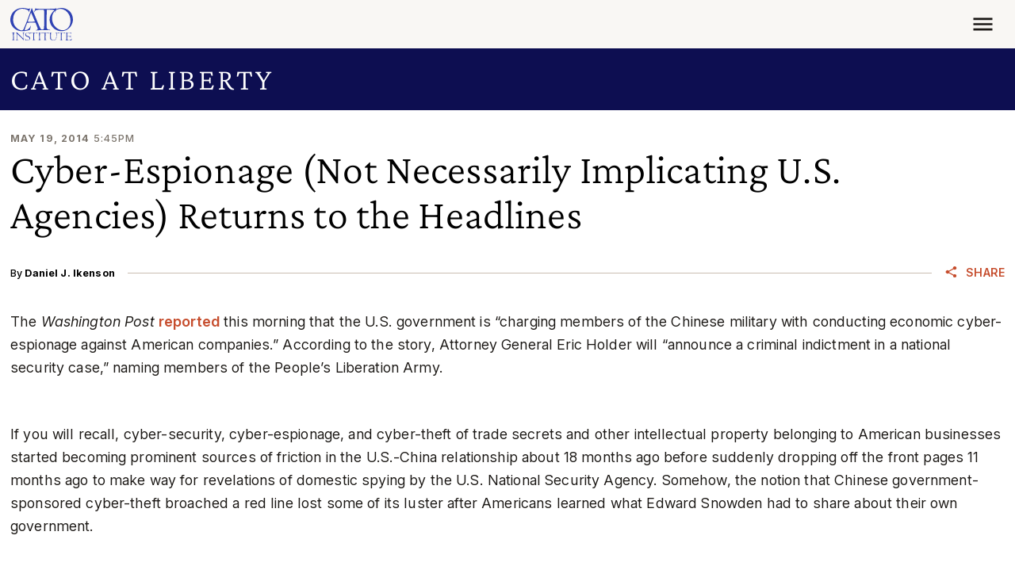

--- FILE ---
content_type: text/css
request_url: https://www.cato.org/build/article_print_header/css/article-print-header.0e45c856.css
body_size: -135
content:
.article-print-header{--home-logo-width:100%;align-items:center;column-gap:var(--spacer3);padding:var(--spacer4)0;border-top:.25rem solid #3043b4;border-bottom:.25rem solid #3043b4;grid-template-columns:repeat(2,1fr);display:none}.article-print-header--preview{display:grid}@media print{.article-print-header{display:grid}}.article-print-header__category{color:#3043b4;line-height:1.1}.article-print-header__category--short{font-size:3.75rem}.article-print-header__category--normal{font-size:2.8125rem}.article-print-header__category--medium{font-size:2.5rem}.article-print-header__category--long{font-size:2.1875rem}

--- FILE ---
content_type: application/javascript
request_url: https://www.cato.org/build/vendor/js/bootstrap.3268ce7b.js
body_size: 14373
content:
/*! For license information please see bootstrap.3268ce7b.js.LICENSE.txt */
(globalThis.webpackChunkcato_institute=globalThis.webpackChunkcato_institute||[]).push([["1256"],{25695:function(module,__unused_webpack_exports,__webpack_require__){var Data,EventHandler,Config,index_js;Data=__webpack_require__(50493),EventHandler=__webpack_require__(89286),Config=__webpack_require__(14705),index_js=__webpack_require__(34072),module.exports=class extends Config{constructor(element,config){if(super(),!(element=index_js.getElement(element)))return;this._element=element,this._config=this._getConfig(config),Data.set(this._element,this.constructor.DATA_KEY,this)}dispose(){for(let propertyName of(Data.remove(this._element,this.constructor.DATA_KEY),EventHandler.off(this._element,this.constructor.EVENT_KEY),Object.getOwnPropertyNames(this)))this[propertyName]=null}_queueCallback(callback,element,isAnimated=!0){index_js.executeAfterTransition(callback,element,isAnimated)}_getConfig(config){return config=this._mergeConfigObj(config,this._element),config=this._configAfterMerge(config),this._typeCheckConfig(config),config}static getInstance(element){return Data.get(index_js.getElement(element),this.DATA_KEY)}static getOrCreateInstance(element,config={}){return this.getInstance(element)||new this(element,"object"==typeof config?config:null)}static get VERSION(){return"5.3.6"}static get DATA_KEY(){return`bs.${this.NAME}`}static get EVENT_KEY(){return`.${this.DATA_KEY}`}static eventName(name){return`${name}${this.EVENT_KEY}`}}},43863:function(module,__unused_webpack_exports,__webpack_require__){module.exports=function(BaseComponent,EventHandler,SelectorEngine,index_js){"use strict";let EVENT_KEY=".bs.collapse",EVENT_SHOW=`show${EVENT_KEY}`,EVENT_SHOWN=`shown${EVENT_KEY}`,EVENT_HIDE=`hide${EVENT_KEY}`,EVENT_HIDDEN=`hidden${EVENT_KEY}`,EVENT_CLICK_DATA_API=`click${EVENT_KEY}.data-api`,CLASS_NAME_SHOW="show",CLASS_NAME_COLLAPSE="collapse",CLASS_NAME_COLLAPSING="collapsing",CLASS_NAME_DEEPER_CHILDREN=`:scope .${CLASS_NAME_COLLAPSE} .${CLASS_NAME_COLLAPSE}`,SELECTOR_DATA_TOGGLE='[data-bs-toggle="collapse"]',Default={parent:null,toggle:!0},DefaultType={parent:"(null|element)",toggle:"boolean"};class Collapse extends BaseComponent{constructor(element,config){for(let elem of(super(element,config),this._isTransitioning=!1,this._triggerArray=[],SelectorEngine.find(SELECTOR_DATA_TOGGLE))){let selector=SelectorEngine.getSelectorFromElement(elem),filterElement=SelectorEngine.find(selector).filter(foundElement=>foundElement===this._element);null!==selector&&filterElement.length&&this._triggerArray.push(elem)}this._initializeChildren(),this._config.parent||this._addAriaAndCollapsedClass(this._triggerArray,this._isShown()),this._config.toggle&&this.toggle()}static get Default(){return Default}static get DefaultType(){return DefaultType}static get NAME(){return"collapse"}toggle(){this._isShown()?this.hide():this.show()}show(){if(this._isTransitioning||this._isShown())return;let activeChildren=[];if(this._config.parent&&(activeChildren=this._getFirstLevelChildren(".collapse.show, .collapse.collapsing").filter(element=>element!==this._element).map(element=>Collapse.getOrCreateInstance(element,{toggle:!1}))),activeChildren.length&&activeChildren[0]._isTransitioning||EventHandler.trigger(this._element,EVENT_SHOW).defaultPrevented)return;for(let activeInstance of activeChildren)activeInstance.hide();let dimension=this._getDimension();this._element.classList.remove(CLASS_NAME_COLLAPSE),this._element.classList.add(CLASS_NAME_COLLAPSING),this._element.style[dimension]=0,this._addAriaAndCollapsedClass(this._triggerArray,!0),this._isTransitioning=!0;let capitalizedDimension=dimension[0].toUpperCase()+dimension.slice(1),scrollSize=`scroll${capitalizedDimension}`;this._queueCallback(()=>{this._isTransitioning=!1,this._element.classList.remove(CLASS_NAME_COLLAPSING),this._element.classList.add(CLASS_NAME_COLLAPSE,CLASS_NAME_SHOW),this._element.style[dimension]="",EventHandler.trigger(this._element,EVENT_SHOWN)},this._element,!0),this._element.style[dimension]=`${this._element[scrollSize]}px`}hide(){if(this._isTransitioning||!this._isShown()||EventHandler.trigger(this._element,EVENT_HIDE).defaultPrevented)return;let dimension=this._getDimension();for(let trigger of(this._element.style[dimension]=`${this._element.getBoundingClientRect()[dimension]}px`,index_js.reflow(this._element),this._element.classList.add(CLASS_NAME_COLLAPSING),this._element.classList.remove(CLASS_NAME_COLLAPSE,CLASS_NAME_SHOW),this._triggerArray)){let element=SelectorEngine.getElementFromSelector(trigger);element&&!this._isShown(element)&&this._addAriaAndCollapsedClass([trigger],!1)}this._isTransitioning=!0,this._element.style[dimension]="",this._queueCallback(()=>{this._isTransitioning=!1,this._element.classList.remove(CLASS_NAME_COLLAPSING),this._element.classList.add(CLASS_NAME_COLLAPSE),EventHandler.trigger(this._element,EVENT_HIDDEN)},this._element,!0)}_isShown(element=this._element){return element.classList.contains(CLASS_NAME_SHOW)}_configAfterMerge(config){return config.toggle=!!config.toggle,config.parent=index_js.getElement(config.parent),config}_getDimension(){return this._element.classList.contains("collapse-horizontal")?"width":"height"}_initializeChildren(){if(this._config.parent)for(let element of this._getFirstLevelChildren(SELECTOR_DATA_TOGGLE)){let selected=SelectorEngine.getElementFromSelector(element);selected&&this._addAriaAndCollapsedClass([element],this._isShown(selected))}}_getFirstLevelChildren(selector){let children=SelectorEngine.find(CLASS_NAME_DEEPER_CHILDREN,this._config.parent);return SelectorEngine.find(selector,this._config.parent).filter(element=>!children.includes(element))}_addAriaAndCollapsedClass(triggerArray,isOpen){if(triggerArray.length)for(let element of triggerArray)element.classList.toggle("collapsed",!isOpen),element.setAttribute("aria-expanded",isOpen)}static jQueryInterface(config){let _config={};return"string"==typeof config&&/show|hide/.test(config)&&(_config.toggle=!1),this.each(function(){let data=Collapse.getOrCreateInstance(this,_config);if("string"==typeof config){if(void 0===data[config])throw TypeError(`No method named "${config}"`);data[config]()}})}}return EventHandler.on(document,EVENT_CLICK_DATA_API,SELECTOR_DATA_TOGGLE,function(event){for(let element of(("A"===event.target.tagName||event.delegateTarget&&"A"===event.delegateTarget.tagName)&&event.preventDefault(),SelectorEngine.getMultipleElementsFromSelector(this)))Collapse.getOrCreateInstance(element,{toggle:!1}).toggle()}),index_js.defineJQueryPlugin(Collapse),Collapse}(__webpack_require__(25695),__webpack_require__(89286),__webpack_require__(38737),__webpack_require__(34072))},50493:function(module){module.exports=function(){"use strict";let elementMap=new Map;return{set(element,key,instance){elementMap.has(element)||elementMap.set(element,new Map);let instanceMap=elementMap.get(element);if(!instanceMap.has(key)&&0!==instanceMap.size)return void console.error(`Bootstrap doesn't allow more than one instance per element. Bound instance: ${Array.from(instanceMap.keys())[0]}.`);instanceMap.set(key,instance)},get:(element,key)=>elementMap.has(element)&&elementMap.get(element).get(key)||null,remove(element,key){if(!elementMap.has(element))return;let instanceMap=elementMap.get(element);instanceMap.delete(key),0===instanceMap.size&&elementMap.delete(element)}}}()},89286:function(module,__unused_webpack_exports,__webpack_require__){module.exports=function(index_js){"use strict";let namespaceRegex=/[^.]*(?=\..*)\.|.*/,stripNameRegex=/\..*/,stripUidRegex=/::\d+$/,eventRegistry={},uidEvent=1,customEvents={mouseenter:"mouseover",mouseleave:"mouseout"},nativeEvents=new Set(["click","dblclick","mouseup","mousedown","contextmenu","mousewheel","DOMMouseScroll","mouseover","mouseout","mousemove","selectstart","selectend","keydown","keypress","keyup","orientationchange","touchstart","touchmove","touchend","touchcancel","pointerdown","pointermove","pointerup","pointerleave","pointercancel","gesturestart","gesturechange","gestureend","focus","blur","change","reset","select","submit","focusin","focusout","load","unload","beforeunload","resize","move","DOMContentLoaded","readystatechange","error","abort","scroll"]);function makeEventUid(element,uid){return uid&&`${uid}::${uidEvent++}`||element.uidEvent||uidEvent++}function getElementEvents(element){let uid=makeEventUid(element);return element.uidEvent=uid,eventRegistry[uid]=eventRegistry[uid]||{},eventRegistry[uid]}function findHandler(events,callable,delegationSelector=null){return Object.values(events).find(event=>event.callable===callable&&event.delegationSelector===delegationSelector)}function normalizeParameters(originalTypeEvent,handler,delegationFunction){let isDelegated="string"==typeof handler,typeEvent=getTypeEvent(originalTypeEvent);return nativeEvents.has(typeEvent)||(typeEvent=originalTypeEvent),[isDelegated,isDelegated?delegationFunction:handler||delegationFunction,typeEvent]}function addHandler(element,originalTypeEvent,handler,delegationFunction,oneOff){var fn,fn1;if("string"!=typeof originalTypeEvent||!element)return;let[isDelegated,callable,typeEvent]=normalizeParameters(originalTypeEvent,handler,delegationFunction);if(originalTypeEvent in customEvents){let fn;fn=callable,callable=function(event){if(!event.relatedTarget||event.relatedTarget!==event.delegateTarget&&!event.delegateTarget.contains(event.relatedTarget))return fn.call(this,event)}}let events=getElementEvents(element),handlers=events[typeEvent]||(events[typeEvent]={}),previousFunction=findHandler(handlers,callable,isDelegated?handler:null);if(previousFunction){previousFunction.oneOff=previousFunction.oneOff&&oneOff;return}let uid=makeEventUid(callable,originalTypeEvent.replace(namespaceRegex,"")),fn2=isDelegated?(fn=callable,function handler1(event){let domElements=element.querySelectorAll(handler);for(let{target}=event;target&&target!==this;target=target.parentNode)for(let domElement of domElements)if(domElement===target)return hydrateObj(event,{delegateTarget:target}),handler1.oneOff&&EventHandler.off(element,event.type,handler,fn),fn.apply(target,[event])}):(fn1=callable,function handler(event){return hydrateObj(event,{delegateTarget:element}),handler.oneOff&&EventHandler.off(element,event.type,fn1),fn1.apply(element,[event])});fn2.delegationSelector=isDelegated?handler:null,fn2.callable=callable,fn2.oneOff=oneOff,fn2.uidEvent=uid,handlers[uid]=fn2,element.addEventListener(typeEvent,fn2,isDelegated)}function removeHandler(element,events,typeEvent,handler,delegationSelector){let fn=findHandler(events[typeEvent],handler,delegationSelector);fn&&(element.removeEventListener(typeEvent,fn,!!delegationSelector),delete events[typeEvent][fn.uidEvent])}function getTypeEvent(event){return customEvents[event=event.replace(stripNameRegex,"")]||event}let EventHandler={on(element,event,handler,delegationFunction){addHandler(element,event,handler,delegationFunction,!1)},one(element,event,handler,delegationFunction){addHandler(element,event,handler,delegationFunction,!0)},off(element,originalTypeEvent,handler,delegationFunction){if("string"!=typeof originalTypeEvent||!element)return;let[isDelegated,callable,typeEvent]=normalizeParameters(originalTypeEvent,handler,delegationFunction),inNamespace=typeEvent!==originalTypeEvent,events=getElementEvents(element),storeElementEvent=events[typeEvent]||{},isNamespace=originalTypeEvent.startsWith(".");if(void 0!==callable){if(!Object.keys(storeElementEvent).length)return;removeHandler(element,events,typeEvent,callable,isDelegated?handler:null);return}if(isNamespace)for(let elementEvent of Object.keys(events)){var namespace=originalTypeEvent.slice(1);for(let[handlerKey,event]of Object.entries(events[elementEvent]||{}))handlerKey.includes(namespace)&&removeHandler(element,events,elementEvent,event.callable,event.delegationSelector)}for(let[keyHandlers,event]of Object.entries(storeElementEvent)){let handlerKey=keyHandlers.replace(stripUidRegex,"");(!inNamespace||originalTypeEvent.includes(handlerKey))&&removeHandler(element,events,typeEvent,event.callable,event.delegationSelector)}},trigger(element,event,args){if("string"!=typeof event||!element)return null;let $=index_js.getjQuery(),typeEvent=getTypeEvent(event),jQueryEvent=null,bubbles=!0,nativeDispatch=!0,defaultPrevented=!1;event!==typeEvent&&$&&(jQueryEvent=$.Event(event,args),$(element).trigger(jQueryEvent),bubbles=!jQueryEvent.isPropagationStopped(),nativeDispatch=!jQueryEvent.isImmediatePropagationStopped(),defaultPrevented=jQueryEvent.isDefaultPrevented());let evt=hydrateObj(new Event(event,{bubbles,cancelable:!0}),args);return defaultPrevented&&evt.preventDefault(),nativeDispatch&&element.dispatchEvent(evt),evt.defaultPrevented&&jQueryEvent&&jQueryEvent.preventDefault(),evt}};function hydrateObj(obj,meta={}){for(let[key,value]of Object.entries(meta))try{obj[key]=value}catch(_unused){Object.defineProperty(obj,key,{configurable:!0,get:()=>value})}return obj}return EventHandler}(__webpack_require__(34072))},13175:function(module){module.exports=function(){"use strict";function normalizeData(value){if("true"===value)return!0;if("false"===value)return!1;if(value===Number(value).toString())return Number(value);if(""===value||"null"===value)return null;if("string"!=typeof value)return value;try{return JSON.parse(decodeURIComponent(value))}catch(_unused){return value}}function normalizeDataKey(key){return key.replace(/[A-Z]/g,chr=>`-${chr.toLowerCase()}`)}return{setDataAttribute(element,key,value){element.setAttribute(`data-bs-${normalizeDataKey(key)}`,value)},removeDataAttribute(element,key){element.removeAttribute(`data-bs-${normalizeDataKey(key)}`)},getDataAttributes(element){if(!element)return{};let attributes={};for(let key of Object.keys(element.dataset).filter(key=>key.startsWith("bs")&&!key.startsWith("bsConfig"))){let pureKey=key.replace(/^bs/,"");attributes[pureKey=pureKey.charAt(0).toLowerCase()+pureKey.slice(1)]=normalizeData(element.dataset[key])}return attributes},getDataAttribute:(element,key)=>normalizeData(element.getAttribute(`data-bs-${normalizeDataKey(key)}`))}}()},38737:function(module,__unused_webpack_exports,__webpack_require__){module.exports=function(index_js){"use strict";let getSelector=element=>{let selector=element.getAttribute("data-bs-target");if(!selector||"#"===selector){let hrefAttribute=element.getAttribute("href");if(!hrefAttribute||!hrefAttribute.includes("#")&&!hrefAttribute.startsWith("."))return null;hrefAttribute.includes("#")&&!hrefAttribute.startsWith("#")&&(hrefAttribute=`#${hrefAttribute.split("#")[1]}`),selector=hrefAttribute&&"#"!==hrefAttribute?hrefAttribute.trim():null}return selector?selector.split(",").map(sel=>index_js.parseSelector(sel)).join(","):null},SelectorEngine={find:(selector,element=document.documentElement)=>[].concat(...Element.prototype.querySelectorAll.call(element,selector)),findOne:(selector,element=document.documentElement)=>Element.prototype.querySelector.call(element,selector),children:(element,selector)=>[].concat(...element.children).filter(child=>child.matches(selector)),parents(element,selector){let parents=[],ancestor=element.parentNode.closest(selector);for(;ancestor;)parents.push(ancestor),ancestor=ancestor.parentNode.closest(selector);return parents},prev(element,selector){let previous=element.previousElementSibling;for(;previous;){if(previous.matches(selector))return[previous];previous=previous.previousElementSibling}return[]},next(element,selector){let next=element.nextElementSibling;for(;next;){if(next.matches(selector))return[next];next=next.nextElementSibling}return[]},focusableChildren(element){let focusables=["a","button","input","textarea","select","details","[tabindex]",'[contenteditable="true"]'].map(selector=>`${selector}:not([tabindex^="-"])`).join(",");return this.find(focusables,element).filter(el=>!index_js.isDisabled(el)&&index_js.isVisible(el))},getSelectorFromElement(element){let selector=getSelector(element);return selector&&SelectorEngine.findOne(selector)?selector:null},getElementFromSelector(element){let selector=getSelector(element);return selector?SelectorEngine.findOne(selector):null},getMultipleElementsFromSelector(element){let selector=getSelector(element);return selector?SelectorEngine.find(selector):[]}};return SelectorEngine}(__webpack_require__(34072))},26101:function(module,__unused_webpack_exports,__webpack_require__){module.exports=function(Tooltip,index_js){"use strict";let Default={...Tooltip.Default,content:"",offset:[0,8],placement:"right",template:'<div class="popover" role="tooltip"><div class="popover-arrow"></div><h3 class="popover-header"></h3><div class="popover-body"></div></div>',trigger:"click"},DefaultType={...Tooltip.DefaultType,content:"(null|string|element|function)"};class Popover extends Tooltip{static get Default(){return Default}static get DefaultType(){return DefaultType}static get NAME(){return"popover"}_isWithContent(){return this._getTitle()||this._getContent()}_getContentForTemplate(){return{".popover-header":this._getTitle(),".popover-body":this._getContent()}}_getContent(){return this._resolvePossibleFunction(this._config.content)}static jQueryInterface(config){return this.each(function(){let data=Popover.getOrCreateInstance(this,config);if("string"==typeof config){if(void 0===data[config])throw TypeError(`No method named "${config}"`);data[config]()}})}}return index_js.defineJQueryPlugin(Popover),Popover}(__webpack_require__(33824),__webpack_require__(34072))},8471:function(module,__unused_webpack_exports,__webpack_require__){module.exports=function(BaseComponent,EventHandler,SelectorEngine,index_js){"use strict";let EVENT_KEY=".bs.tab",EVENT_HIDE=`hide${EVENT_KEY}`,EVENT_HIDDEN=`hidden${EVENT_KEY}`,EVENT_SHOW=`show${EVENT_KEY}`,EVENT_SHOWN=`shown${EVENT_KEY}`,EVENT_CLICK_DATA_API=`click${EVENT_KEY}`,EVENT_KEYDOWN=`keydown${EVENT_KEY}`,EVENT_LOAD_DATA_API=`load${EVENT_KEY}`,ARROW_RIGHT_KEY="ArrowRight",ARROW_DOWN_KEY="ArrowDown",HOME_KEY="Home",CLASS_NAME_ACTIVE="active",CLASS_NAME_FADE="fade",CLASS_NAME_SHOW="show",SELECTOR_DROPDOWN_TOGGLE=".dropdown-toggle",NOT_SELECTOR_DROPDOWN_TOGGLE=`:not(${SELECTOR_DROPDOWN_TOGGLE})`,SELECTOR_INNER=`.nav-link${NOT_SELECTOR_DROPDOWN_TOGGLE}, .list-group-item${NOT_SELECTOR_DROPDOWN_TOGGLE}, [role="tab"]${NOT_SELECTOR_DROPDOWN_TOGGLE}`,SELECTOR_DATA_TOGGLE='[data-bs-toggle="tab"], [data-bs-toggle="pill"], [data-bs-toggle="list"]',SELECTOR_INNER_ELEM=`${SELECTOR_INNER}, ${SELECTOR_DATA_TOGGLE}`,SELECTOR_DATA_TOGGLE_ACTIVE=`.${CLASS_NAME_ACTIVE}[data-bs-toggle="tab"], .${CLASS_NAME_ACTIVE}[data-bs-toggle="pill"], .${CLASS_NAME_ACTIVE}[data-bs-toggle="list"]`;class Tab extends BaseComponent{constructor(element){if(super(element),this._parent=this._element.closest('.list-group, .nav, [role="tablist"]'),!this._parent)return;this._setInitialAttributes(this._parent,this._getChildren()),EventHandler.on(this._element,EVENT_KEYDOWN,event=>this._keydown(event))}static get NAME(){return"tab"}show(){let innerElem=this._element;if(this._elemIsActive(innerElem))return;let active=this._getActiveElem(),hideEvent=active?EventHandler.trigger(active,EVENT_HIDE,{relatedTarget:innerElem}):null;EventHandler.trigger(innerElem,EVENT_SHOW,{relatedTarget:active}).defaultPrevented||hideEvent&&hideEvent.defaultPrevented||(this._deactivate(active,innerElem),this._activate(innerElem,active))}_activate(element,relatedElem){element&&(element.classList.add(CLASS_NAME_ACTIVE),this._activate(SelectorEngine.getElementFromSelector(element)),this._queueCallback(()=>{if("tab"!==element.getAttribute("role"))return void element.classList.add(CLASS_NAME_SHOW);element.removeAttribute("tabindex"),element.setAttribute("aria-selected",!0),this._toggleDropDown(element,!0),EventHandler.trigger(element,EVENT_SHOWN,{relatedTarget:relatedElem})},element,element.classList.contains(CLASS_NAME_FADE)))}_deactivate(element,relatedElem){element&&(element.classList.remove(CLASS_NAME_ACTIVE),element.blur(),this._deactivate(SelectorEngine.getElementFromSelector(element)),this._queueCallback(()=>{if("tab"!==element.getAttribute("role"))return void element.classList.remove(CLASS_NAME_SHOW);element.setAttribute("aria-selected",!1),element.setAttribute("tabindex","-1"),this._toggleDropDown(element,!1),EventHandler.trigger(element,EVENT_HIDDEN,{relatedTarget:relatedElem})},element,element.classList.contains(CLASS_NAME_FADE)))}_keydown(event){let nextActiveElement;if(!["ArrowLeft",ARROW_RIGHT_KEY,"ArrowUp",ARROW_DOWN_KEY,HOME_KEY,"End"].includes(event.key))return;event.stopPropagation(),event.preventDefault();let children=this._getChildren().filter(element=>!index_js.isDisabled(element));if([HOME_KEY,"End"].includes(event.key))nextActiveElement=children[event.key===HOME_KEY?0:children.length-1];else{let isNext=[ARROW_RIGHT_KEY,ARROW_DOWN_KEY].includes(event.key);nextActiveElement=index_js.getNextActiveElement(children,event.target,isNext,!0)}nextActiveElement&&(nextActiveElement.focus({preventScroll:!0}),Tab.getOrCreateInstance(nextActiveElement).show())}_getChildren(){return SelectorEngine.find(SELECTOR_INNER_ELEM,this._parent)}_getActiveElem(){return this._getChildren().find(child=>this._elemIsActive(child))||null}_setInitialAttributes(parent,children){for(let child of(this._setAttributeIfNotExists(parent,"role","tablist"),children))this._setInitialAttributesOnChild(child)}_setInitialAttributesOnChild(child){child=this._getInnerElement(child);let isActive=this._elemIsActive(child),outerElem=this._getOuterElement(child);child.setAttribute("aria-selected",isActive),outerElem!==child&&this._setAttributeIfNotExists(outerElem,"role","presentation"),isActive||child.setAttribute("tabindex","-1"),this._setAttributeIfNotExists(child,"role","tab"),this._setInitialAttributesOnTargetPanel(child)}_setInitialAttributesOnTargetPanel(child){let target=SelectorEngine.getElementFromSelector(child);target&&(this._setAttributeIfNotExists(target,"role","tabpanel"),child.id&&this._setAttributeIfNotExists(target,"aria-labelledby",`${child.id}`))}_toggleDropDown(element,open){let outerElem=this._getOuterElement(element);if(!outerElem.classList.contains("dropdown"))return;let toggle=(selector,className)=>{let element=SelectorEngine.findOne(selector,outerElem);element&&element.classList.toggle(className,open)};toggle(SELECTOR_DROPDOWN_TOGGLE,CLASS_NAME_ACTIVE),toggle(".dropdown-menu",CLASS_NAME_SHOW),outerElem.setAttribute("aria-expanded",open)}_setAttributeIfNotExists(element,attribute,value){element.hasAttribute(attribute)||element.setAttribute(attribute,value)}_elemIsActive(elem){return elem.classList.contains(CLASS_NAME_ACTIVE)}_getInnerElement(elem){return elem.matches(SELECTOR_INNER_ELEM)?elem:SelectorEngine.findOne(SELECTOR_INNER_ELEM,elem)}_getOuterElement(elem){return elem.closest(".nav-item, .list-group-item")||elem}static jQueryInterface(config){return this.each(function(){let data=Tab.getOrCreateInstance(this);if("string"==typeof config){if(void 0===data[config]||config.startsWith("_")||"constructor"===config)throw TypeError(`No method named "${config}"`);data[config]()}})}}return EventHandler.on(document,EVENT_CLICK_DATA_API,SELECTOR_DATA_TOGGLE,function(event){["A","AREA"].includes(this.tagName)&&event.preventDefault(),index_js.isDisabled(this)||Tab.getOrCreateInstance(this).show()}),EventHandler.on(window,EVENT_LOAD_DATA_API,()=>{for(let element of SelectorEngine.find(SELECTOR_DATA_TOGGLE_ACTIVE))Tab.getOrCreateInstance(element)}),index_js.defineJQueryPlugin(Tab),Tab}(__webpack_require__(25695),__webpack_require__(89286),__webpack_require__(38737),__webpack_require__(34072))},52776:function(module,__unused_webpack_exports,__webpack_require__){module.exports=function(BaseComponent,EventHandler,componentFunctions_js,index_js){"use strict";let EVENT_KEY=".bs.toast",EVENT_MOUSEOVER=`mouseover${EVENT_KEY}`,EVENT_MOUSEOUT=`mouseout${EVENT_KEY}`,EVENT_FOCUSIN=`focusin${EVENT_KEY}`,EVENT_FOCUSOUT=`focusout${EVENT_KEY}`,EVENT_HIDE=`hide${EVENT_KEY}`,EVENT_HIDDEN=`hidden${EVENT_KEY}`,EVENT_SHOW=`show${EVENT_KEY}`,EVENT_SHOWN=`shown${EVENT_KEY}`,CLASS_NAME_HIDE="hide",CLASS_NAME_SHOW="show",CLASS_NAME_SHOWING="showing",DefaultType={animation:"boolean",autohide:"boolean",delay:"number"},Default={animation:!0,autohide:!0,delay:5e3};class Toast extends BaseComponent{constructor(element,config){super(element,config),this._timeout=null,this._hasMouseInteraction=!1,this._hasKeyboardInteraction=!1,this._setListeners()}static get Default(){return Default}static get DefaultType(){return DefaultType}static get NAME(){return"toast"}show(){EventHandler.trigger(this._element,EVENT_SHOW).defaultPrevented||(this._clearTimeout(),this._config.animation&&this._element.classList.add("fade"),this._element.classList.remove(CLASS_NAME_HIDE),index_js.reflow(this._element),this._element.classList.add(CLASS_NAME_SHOW,CLASS_NAME_SHOWING),this._queueCallback(()=>{this._element.classList.remove(CLASS_NAME_SHOWING),EventHandler.trigger(this._element,EVENT_SHOWN),this._maybeScheduleHide()},this._element,this._config.animation))}hide(){this.isShown()&&!EventHandler.trigger(this._element,EVENT_HIDE).defaultPrevented&&(this._element.classList.add(CLASS_NAME_SHOWING),this._queueCallback(()=>{this._element.classList.add(CLASS_NAME_HIDE),this._element.classList.remove(CLASS_NAME_SHOWING,CLASS_NAME_SHOW),EventHandler.trigger(this._element,EVENT_HIDDEN)},this._element,this._config.animation))}dispose(){this._clearTimeout(),this.isShown()&&this._element.classList.remove(CLASS_NAME_SHOW),super.dispose()}isShown(){return this._element.classList.contains(CLASS_NAME_SHOW)}_maybeScheduleHide(){this._config.autohide&&(this._hasMouseInteraction||this._hasKeyboardInteraction||(this._timeout=setTimeout(()=>{this.hide()},this._config.delay)))}_onInteraction(event,isInteracting){switch(event.type){case"mouseover":case"mouseout":this._hasMouseInteraction=isInteracting;break;case"focusin":case"focusout":this._hasKeyboardInteraction=isInteracting}if(isInteracting)return void this._clearTimeout();let nextElement=event.relatedTarget;this._element===nextElement||this._element.contains(nextElement)||this._maybeScheduleHide()}_setListeners(){EventHandler.on(this._element,EVENT_MOUSEOVER,event=>this._onInteraction(event,!0)),EventHandler.on(this._element,EVENT_MOUSEOUT,event=>this._onInteraction(event,!1)),EventHandler.on(this._element,EVENT_FOCUSIN,event=>this._onInteraction(event,!0)),EventHandler.on(this._element,EVENT_FOCUSOUT,event=>this._onInteraction(event,!1))}_clearTimeout(){clearTimeout(this._timeout),this._timeout=null}static jQueryInterface(config){return this.each(function(){let data=Toast.getOrCreateInstance(this,config);if("string"==typeof config){if(void 0===data[config])throw TypeError(`No method named "${config}"`);data[config](this)}})}}return componentFunctions_js.enableDismissTrigger(Toast),index_js.defineJQueryPlugin(Toast),Toast}(__webpack_require__(25695),__webpack_require__(89286),__webpack_require__(51127),__webpack_require__(34072))},33824:function(module,__unused_webpack_exports,__webpack_require__){module.exports=function(Popper,BaseComponent,EventHandler,Manipulator,index_js,sanitizer_js,TemplateFactory){"use strict";let Popper__namespace=function(e){let n=Object.create(null,{[Symbol.toStringTag]:{value:"Module"}});if(e){for(let k in e)if("default"!==k){let d=Object.getOwnPropertyDescriptor(e,k);Object.defineProperty(n,k,d.get?d:{enumerable:!0,get:()=>e[k]})}}return n.default=e,Object.freeze(n)}(Popper),DISALLOWED_ATTRIBUTES=new Set(["sanitize","allowList","sanitizeFn"]),CLASS_NAME_FADE="fade",CLASS_NAME_SHOW="show",SELECTOR_MODAL=".modal",EVENT_MODAL_HIDE="hide.bs.modal",TRIGGER_HOVER="hover",TRIGGER_FOCUS="focus",AttachmentMap={AUTO:"auto",TOP:"top",RIGHT:index_js.isRTL()?"left":"right",BOTTOM:"bottom",LEFT:index_js.isRTL()?"right":"left"},Default={allowList:sanitizer_js.DefaultAllowlist,animation:!0,boundary:"clippingParents",container:!1,customClass:"",delay:0,fallbackPlacements:["top","right","bottom","left"],html:!1,offset:[0,6],placement:"top",popperConfig:null,sanitize:!0,sanitizeFn:null,selector:!1,template:'<div class="tooltip" role="tooltip"><div class="tooltip-arrow"></div><div class="tooltip-inner"></div></div>',title:"",trigger:"hover focus"},DefaultType={allowList:"object",animation:"boolean",boundary:"(string|element)",container:"(string|element|boolean)",customClass:"(string|function)",delay:"(number|object)",fallbackPlacements:"array",html:"boolean",offset:"(array|string|function)",placement:"(string|function)",popperConfig:"(null|object|function)",sanitize:"boolean",sanitizeFn:"(null|function)",selector:"(string|boolean)",template:"string",title:"(string|element|function)",trigger:"string"};class Tooltip extends BaseComponent{constructor(element,config){if(void 0===Popper__namespace)throw TypeError("Bootstrap's tooltips require Popper (https://popper.js.org/docs/v2/)");super(element,config),this._isEnabled=!0,this._timeout=0,this._isHovered=null,this._activeTrigger={},this._popper=null,this._templateFactory=null,this._newContent=null,this.tip=null,this._setListeners(),this._config.selector||this._fixTitle()}static get Default(){return Default}static get DefaultType(){return DefaultType}static get NAME(){return"tooltip"}enable(){this._isEnabled=!0}disable(){this._isEnabled=!1}toggleEnabled(){this._isEnabled=!this._isEnabled}toggle(){if(this._isEnabled){if(this._isShown())return void this._leave();this._enter()}}dispose(){clearTimeout(this._timeout),EventHandler.off(this._element.closest(SELECTOR_MODAL),EVENT_MODAL_HIDE,this._hideModalHandler),this._element.getAttribute("data-bs-original-title")&&this._element.setAttribute("title",this._element.getAttribute("data-bs-original-title")),this._disposePopper(),super.dispose()}show(){if("none"===this._element.style.display)throw Error("Please use show on visible elements");if(!(this._isWithContent()&&this._isEnabled))return;let showEvent=EventHandler.trigger(this._element,this.constructor.eventName("show")),isInTheDom=(index_js.findShadowRoot(this._element)||this._element.ownerDocument.documentElement).contains(this._element);if(showEvent.defaultPrevented||!isInTheDom)return;this._disposePopper();let tip=this._getTipElement();this._element.setAttribute("aria-describedby",tip.getAttribute("id"));let{container}=this._config;if(this._element.ownerDocument.documentElement.contains(this.tip)||(container.append(tip),EventHandler.trigger(this._element,this.constructor.eventName("inserted"))),this._popper=this._createPopper(tip),tip.classList.add(CLASS_NAME_SHOW),"ontouchstart"in document.documentElement)for(let element of[].concat(...document.body.children))EventHandler.on(element,"mouseover",index_js.noop);this._queueCallback(()=>{EventHandler.trigger(this._element,this.constructor.eventName("shown")),!1===this._isHovered&&this._leave(),this._isHovered=!1},this.tip,this._isAnimated())}hide(){if(this._isShown()&&!EventHandler.trigger(this._element,this.constructor.eventName("hide")).defaultPrevented){if(this._getTipElement().classList.remove(CLASS_NAME_SHOW),"ontouchstart"in document.documentElement)for(let element of[].concat(...document.body.children))EventHandler.off(element,"mouseover",index_js.noop);this._activeTrigger.click=!1,this._activeTrigger[TRIGGER_FOCUS]=!1,this._activeTrigger[TRIGGER_HOVER]=!1,this._isHovered=null,this._queueCallback(()=>{this._isWithActiveTrigger()||(this._isHovered||this._disposePopper(),this._element.removeAttribute("aria-describedby"),EventHandler.trigger(this._element,this.constructor.eventName("hidden")))},this.tip,this._isAnimated())}}update(){this._popper&&this._popper.update()}_isWithContent(){return!!this._getTitle()}_getTipElement(){return this.tip||(this.tip=this._createTipElement(this._newContent||this._getContentForTemplate())),this.tip}_createTipElement(content){let tip=this._getTemplateFactory(content).toHtml();if(!tip)return null;tip.classList.remove(CLASS_NAME_FADE,CLASS_NAME_SHOW),tip.classList.add(`bs-${this.constructor.NAME}-auto`);let tipId=index_js.getUID(this.constructor.NAME).toString();return tip.setAttribute("id",tipId),this._isAnimated()&&tip.classList.add(CLASS_NAME_FADE),tip}setContent(content){this._newContent=content,this._isShown()&&(this._disposePopper(),this.show())}_getTemplateFactory(content){return this._templateFactory?this._templateFactory.changeContent(content):this._templateFactory=new TemplateFactory({...this._config,content,extraClass:this._resolvePossibleFunction(this._config.customClass)}),this._templateFactory}_getContentForTemplate(){return{".tooltip-inner":this._getTitle()}}_getTitle(){return this._resolvePossibleFunction(this._config.title)||this._element.getAttribute("data-bs-original-title")}_initializeOnDelegatedTarget(event){return this.constructor.getOrCreateInstance(event.delegateTarget,this._getDelegateConfig())}_isAnimated(){return this._config.animation||this.tip&&this.tip.classList.contains(CLASS_NAME_FADE)}_isShown(){return this.tip&&this.tip.classList.contains(CLASS_NAME_SHOW)}_createPopper(tip){let attachment=AttachmentMap[index_js.execute(this._config.placement,[this,tip,this._element]).toUpperCase()];return Popper__namespace.createPopper(this._element,tip,this._getPopperConfig(attachment))}_getOffset(){let{offset}=this._config;return"string"==typeof offset?offset.split(",").map(value=>Number.parseInt(value,10)):"function"==typeof offset?popperData=>offset(popperData,this._element):offset}_resolvePossibleFunction(arg){return index_js.execute(arg,[this._element,this._element])}_getPopperConfig(attachment){let defaultBsPopperConfig={placement:attachment,modifiers:[{name:"flip",options:{fallbackPlacements:this._config.fallbackPlacements}},{name:"offset",options:{offset:this._getOffset()}},{name:"preventOverflow",options:{boundary:this._config.boundary}},{name:"arrow",options:{element:`.${this.constructor.NAME}-arrow`}},{name:"preSetPlacement",enabled:!0,phase:"beforeMain",fn:data=>{this._getTipElement().setAttribute("data-popper-placement",data.state.placement)}}]};return{...defaultBsPopperConfig,...index_js.execute(this._config.popperConfig,[void 0,defaultBsPopperConfig])}}_setListeners(){for(let trigger of this._config.trigger.split(" "))if("click"===trigger)EventHandler.on(this._element,this.constructor.eventName("click"),this._config.selector,event=>{this._initializeOnDelegatedTarget(event).toggle()});else if("manual"!==trigger){let eventIn=trigger===TRIGGER_HOVER?this.constructor.eventName("mouseenter"):this.constructor.eventName("focusin"),eventOut=trigger===TRIGGER_HOVER?this.constructor.eventName("mouseleave"):this.constructor.eventName("focusout");EventHandler.on(this._element,eventIn,this._config.selector,event=>{let context=this._initializeOnDelegatedTarget(event);context._activeTrigger["focusin"===event.type?TRIGGER_FOCUS:TRIGGER_HOVER]=!0,context._enter()}),EventHandler.on(this._element,eventOut,this._config.selector,event=>{let context=this._initializeOnDelegatedTarget(event);context._activeTrigger["focusout"===event.type?TRIGGER_FOCUS:TRIGGER_HOVER]=context._element.contains(event.relatedTarget),context._leave()})}this._hideModalHandler=()=>{this._element&&this.hide()},EventHandler.on(this._element.closest(SELECTOR_MODAL),EVENT_MODAL_HIDE,this._hideModalHandler)}_fixTitle(){let title=this._element.getAttribute("title");title&&(this._element.getAttribute("aria-label")||this._element.textContent.trim()||this._element.setAttribute("aria-label",title),this._element.setAttribute("data-bs-original-title",title),this._element.removeAttribute("title"))}_enter(){if(this._isShown()||this._isHovered){this._isHovered=!0;return}this._isHovered=!0,this._setTimeout(()=>{this._isHovered&&this.show()},this._config.delay.show)}_leave(){this._isWithActiveTrigger()||(this._isHovered=!1,this._setTimeout(()=>{this._isHovered||this.hide()},this._config.delay.hide))}_setTimeout(handler,timeout){clearTimeout(this._timeout),this._timeout=setTimeout(handler,timeout)}_isWithActiveTrigger(){return Object.values(this._activeTrigger).includes(!0)}_getConfig(config){let dataAttributes=Manipulator.getDataAttributes(this._element);for(let dataAttribute of Object.keys(dataAttributes))DISALLOWED_ATTRIBUTES.has(dataAttribute)&&delete dataAttributes[dataAttribute];return config={...dataAttributes,..."object"==typeof config&&config?config:{}},config=this._mergeConfigObj(config),config=this._configAfterMerge(config),this._typeCheckConfig(config),config}_configAfterMerge(config){return config.container=!1===config.container?document.body:index_js.getElement(config.container),"number"==typeof config.delay&&(config.delay={show:config.delay,hide:config.delay}),"number"==typeof config.title&&(config.title=config.title.toString()),"number"==typeof config.content&&(config.content=config.content.toString()),config}_getDelegateConfig(){let config={};for(let[key,value]of Object.entries(this._config))this.constructor.Default[key]!==value&&(config[key]=value);return config.selector=!1,config.trigger="manual",config}_disposePopper(){this._popper&&(this._popper.destroy(),this._popper=null),this.tip&&(this.tip.remove(),this.tip=null)}static jQueryInterface(config){return this.each(function(){let data=Tooltip.getOrCreateInstance(this,config);if("string"==typeof config){if(void 0===data[config])throw TypeError(`No method named "${config}"`);data[config]()}})}}return index_js.defineJQueryPlugin(Tooltip),Tooltip}(__webpack_require__(12703),__webpack_require__(25695),__webpack_require__(89286),__webpack_require__(13175),__webpack_require__(34072),__webpack_require__(31551),__webpack_require__(20968))},51127:function(__unused_webpack_module,exports,__webpack_require__){(function(exports,EventHandler,SelectorEngine,index_js){"use strict";exports.enableDismissTrigger=(component,method="hide")=>{let clickEvent=`click.dismiss${component.EVENT_KEY}`,name=component.NAME;EventHandler.on(document,clickEvent,`[data-bs-dismiss="${name}"]`,function(event){if(["A","AREA"].includes(this.tagName)&&event.preventDefault(),index_js.isDisabled(this))return;let target=SelectorEngine.getElementFromSelector(this)||this.closest(`.${name}`);component.getOrCreateInstance(target)[method]()})},Object.defineProperty(exports,Symbol.toStringTag,{value:"Module"})})(exports,__webpack_require__(89286),__webpack_require__(38737),__webpack_require__(34072))},14705:function(module,__unused_webpack_exports,__webpack_require__){var Manipulator,index_js;Manipulator=__webpack_require__(13175),index_js=__webpack_require__(34072),module.exports=class{static get Default(){return{}}static get DefaultType(){return{}}static get NAME(){throw Error('You have to implement the static method "NAME", for each component!')}_getConfig(config){return config=this._mergeConfigObj(config),config=this._configAfterMerge(config),this._typeCheckConfig(config),config}_configAfterMerge(config){return config}_mergeConfigObj(config,element){let jsonConfig=index_js.isElement(element)?Manipulator.getDataAttribute(element,"config"):{};return{...this.constructor.Default,..."object"==typeof jsonConfig?jsonConfig:{},...index_js.isElement(element)?Manipulator.getDataAttributes(element):{},..."object"==typeof config?config:{}}}_typeCheckConfig(config,configTypes=this.constructor.DefaultType){for(let[property,expectedTypes]of Object.entries(configTypes)){let value=config[property],valueType=index_js.isElement(value)?"element":index_js.toType(value);if(!new RegExp(expectedTypes).test(valueType))throw TypeError(`${this.constructor.NAME.toUpperCase()}: Option "${property}" provided type "${valueType}" but expected type "${expectedTypes}".`)}}}},34072:function(__unused_webpack_module,exports){(function(exports){"use strict";let TRANSITION_END="transitionend",parseSelector=selector=>(selector&&window.CSS&&window.CSS.escape&&(selector=selector.replace(/#([^\s"#']+)/g,(match,id)=>`#${CSS.escape(id)}`)),selector),getTransitionDurationFromElement=element=>{if(!element)return 0;let{transitionDuration,transitionDelay}=window.getComputedStyle(element),floatTransitionDuration=Number.parseFloat(transitionDuration),floatTransitionDelay=Number.parseFloat(transitionDelay);return floatTransitionDuration||floatTransitionDelay?(transitionDuration=transitionDuration.split(",")[0],transitionDelay=transitionDelay.split(",")[0],(Number.parseFloat(transitionDuration)+Number.parseFloat(transitionDelay))*1e3):0},triggerTransitionEnd=element=>{element.dispatchEvent(new Event(TRANSITION_END))},isElement=object=>!!object&&"object"==typeof object&&(void 0!==object.jquery&&(object=object[0]),void 0!==object.nodeType),findShadowRoot=element=>{if(!document.documentElement.attachShadow)return null;if("function"==typeof element.getRootNode){let root=element.getRootNode();return root instanceof ShadowRoot?root:null}return element instanceof ShadowRoot?element:element.parentNode?findShadowRoot(element.parentNode):null},getjQuery=()=>window.jQuery&&!document.body.hasAttribute("data-bs-no-jquery")?window.jQuery:null,DOMContentLoadedCallbacks=[],onDOMContentLoaded=callback=>{"loading"===document.readyState?(DOMContentLoadedCallbacks.length||document.addEventListener("DOMContentLoaded",()=>{for(let callback of DOMContentLoadedCallbacks)callback()}),DOMContentLoadedCallbacks.push(callback)):callback()},execute=(possibleCallback,args=[],defaultValue=possibleCallback)=>"function"==typeof possibleCallback?possibleCallback.call(...args):defaultValue;exports.defineJQueryPlugin=plugin=>{onDOMContentLoaded(()=>{let $=getjQuery();if($){let name=plugin.NAME,JQUERY_NO_CONFLICT=$.fn[name];$.fn[name]=plugin.jQueryInterface,$.fn[name].Constructor=plugin,$.fn[name].noConflict=()=>($.fn[name]=JQUERY_NO_CONFLICT,plugin.jQueryInterface)}})},exports.execute=execute,exports.executeAfterTransition=(callback,transitionElement,waitForTransition=!0)=>{if(!waitForTransition)return void execute(callback);let emulatedDuration=getTransitionDurationFromElement(transitionElement)+5,called=!1,handler=({target})=>{target===transitionElement&&(called=!0,transitionElement.removeEventListener(TRANSITION_END,handler),execute(callback))};transitionElement.addEventListener(TRANSITION_END,handler),setTimeout(()=>{called||triggerTransitionEnd(transitionElement)},emulatedDuration)},exports.findShadowRoot=findShadowRoot,exports.getElement=object=>isElement(object)?object.jquery?object[0]:object:"string"==typeof object&&object.length>0?document.querySelector(parseSelector(object)):null,exports.getNextActiveElement=(list,activeElement,shouldGetNext,isCycleAllowed)=>{let listLength=list.length,index=list.indexOf(activeElement);return -1===index?!shouldGetNext&&isCycleAllowed?list[listLength-1]:list[0]:(index+=shouldGetNext?1:-1,isCycleAllowed&&(index=(index+listLength)%listLength),list[Math.max(0,Math.min(index,listLength-1))])},exports.getTransitionDurationFromElement=getTransitionDurationFromElement,exports.getUID=prefix=>{do prefix+=Math.floor(1e6*Math.random());while(document.getElementById(prefix));return prefix},exports.getjQuery=getjQuery,exports.isDisabled=element=>!!(!element||element.nodeType!==Node.ELEMENT_NODE||element.classList.contains("disabled"))||(void 0!==element.disabled?element.disabled:element.hasAttribute("disabled")&&"false"!==element.getAttribute("disabled")),exports.isElement=isElement,exports.isRTL=()=>"rtl"===document.documentElement.dir,exports.isVisible=element=>{if(!isElement(element)||0===element.getClientRects().length)return!1;let elementIsVisible="visible"===getComputedStyle(element).getPropertyValue("visibility"),closedDetails=element.closest("details:not([open])");if(!closedDetails)return elementIsVisible;if(closedDetails!==element){let summary=element.closest("summary");if(summary&&summary.parentNode!==closedDetails||null===summary)return!1}return elementIsVisible},exports.noop=()=>{},exports.onDOMContentLoaded=onDOMContentLoaded,exports.parseSelector=parseSelector,exports.reflow=element=>{element.offsetHeight},exports.toType=object=>null==object?`${object}`:Object.prototype.toString.call(object).match(/\s([a-z]+)/i)[1].toLowerCase(),exports.triggerTransitionEnd=triggerTransitionEnd,Object.defineProperty(exports,Symbol.toStringTag,{value:"Module"})})(exports)},31551:function(__unused_webpack_module,exports){(function(exports){"use strict";let uriAttributes=new Set(["background","cite","href","itemtype","longdesc","poster","src","xlink:href"]),SAFE_URL_PATTERN=/^(?!javascript:)(?:[a-z0-9+.-]+:|[^&:/?#]*(?:[/?#]|$))/i,allowedAttribute=(attribute,allowedAttributeList)=>{let attributeName=attribute.nodeName.toLowerCase();return allowedAttributeList.includes(attributeName)?!uriAttributes.has(attributeName)||!!SAFE_URL_PATTERN.test(attribute.nodeValue):allowedAttributeList.filter(attributeRegex=>attributeRegex instanceof RegExp).some(regex=>regex.test(attributeName))};exports.DefaultAllowlist={"*":["class","dir","id","lang","role",/^aria-[\w-]*$/i],a:["target","href","title","rel"],area:[],b:[],br:[],col:[],code:[],dd:[],div:[],dl:[],dt:[],em:[],hr:[],h1:[],h2:[],h3:[],h4:[],h5:[],h6:[],i:[],img:["src","srcset","alt","title","width","height"],li:[],ol:[],p:[],pre:[],s:[],small:[],span:[],sub:[],sup:[],strong:[],u:[],ul:[]},exports.sanitizeHtml=function(unsafeHtml,allowList,sanitizeFunction){if(!unsafeHtml.length)return unsafeHtml;if(sanitizeFunction&&"function"==typeof sanitizeFunction)return sanitizeFunction(unsafeHtml);let createdDocument=new window.DOMParser().parseFromString(unsafeHtml,"text/html");for(let element of[].concat(...createdDocument.body.querySelectorAll("*"))){let elementName=element.nodeName.toLowerCase();if(!Object.keys(allowList).includes(elementName)){element.remove();continue}let attributeList=[].concat(...element.attributes),allowedAttributes=[].concat(allowList["*"]||[],allowList[elementName]||[]);for(let attribute of attributeList)allowedAttribute(attribute,allowedAttributes)||element.removeAttribute(attribute.nodeName)}return createdDocument.body.innerHTML},Object.defineProperty(exports,Symbol.toStringTag,{value:"Module"})})(exports)},20968:function(module,__unused_webpack_exports,__webpack_require__){module.exports=function(SelectorEngine,Config,sanitizer_js,index_js){"use strict";let Default={allowList:sanitizer_js.DefaultAllowlist,content:{},extraClass:"",html:!1,sanitize:!0,sanitizeFn:null,template:"<div></div>"},DefaultType={allowList:"object",content:"object",extraClass:"(string|function)",html:"boolean",sanitize:"boolean",sanitizeFn:"(null|function)",template:"string"},DefaultContentType={entry:"(string|element|function|null)",selector:"(string|element)"};return class extends Config{constructor(config){super(),this._config=this._getConfig(config)}static get Default(){return Default}static get DefaultType(){return DefaultType}static get NAME(){return"TemplateFactory"}getContent(){return Object.values(this._config.content).map(config=>this._resolvePossibleFunction(config)).filter(Boolean)}hasContent(){return this.getContent().length>0}changeContent(content){return this._checkContent(content),this._config.content={...this._config.content,...content},this}toHtml(){let templateWrapper=document.createElement("div");for(let[selector,text]of(templateWrapper.innerHTML=this._maybeSanitize(this._config.template),Object.entries(this._config.content)))this._setContent(templateWrapper,text,selector);let template=templateWrapper.children[0],extraClass=this._resolvePossibleFunction(this._config.extraClass);return extraClass&&template.classList.add(...extraClass.split(" ")),template}_typeCheckConfig(config){super._typeCheckConfig(config),this._checkContent(config.content)}_checkContent(arg){for(let[selector,content]of Object.entries(arg))super._typeCheckConfig({selector,entry:content},DefaultContentType)}_setContent(template,content,selector){let templateElement=SelectorEngine.findOne(selector,template);if(templateElement){if(!(content=this._resolvePossibleFunction(content)))return void templateElement.remove();if(index_js.isElement(content))return void this._putElementInTemplate(index_js.getElement(content),templateElement);if(this._config.html){templateElement.innerHTML=this._maybeSanitize(content);return}templateElement.textContent=content}}_maybeSanitize(arg){return this._config.sanitize?sanitizer_js.sanitizeHtml(arg,this._config.allowList,this._config.sanitizeFn):arg}_resolvePossibleFunction(arg){return index_js.execute(arg,[void 0,this])}_putElementInTemplate(element,templateElement){if(this._config.html){templateElement.innerHTML="",templateElement.append(element);return}templateElement.textContent=element.textContent}}}(__webpack_require__(38737),__webpack_require__(14705),__webpack_require__(31551),__webpack_require__(34072))}}]);